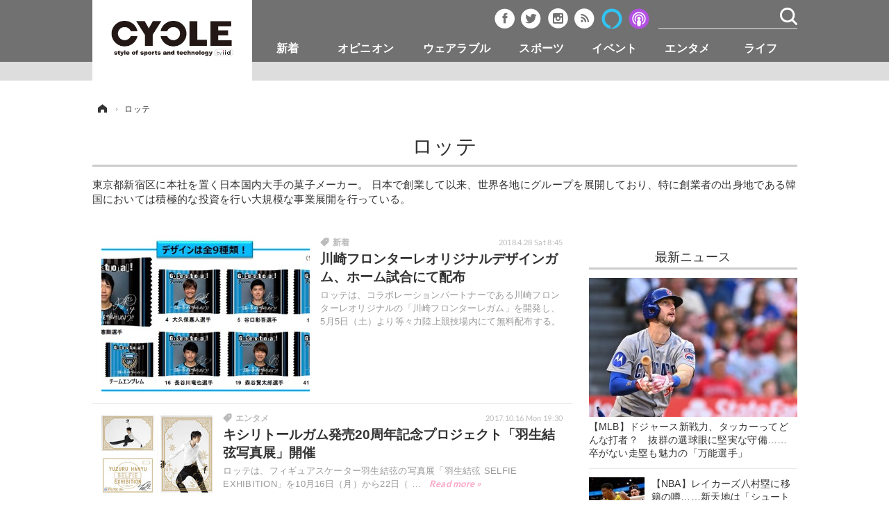

--- FILE ---
content_type: text/html; charset=utf-8
request_url: https://cyclestyle.net/special/recent/208/%E3%83%AD%E3%83%83%E3%83%86
body_size: 14049
content:
<!doctype html>
<html lang="ja" prefix="og: http://ogp.me/ns#">
<head>
<meta charset="UTF-8">
<meta name="viewport" content="target-densitydpi=device-dpi, width=1035, maximum-scale=3.0, user-scalable=yes">
<meta property="fb:app_id" content="226669754040679">
<link rel="stylesheet" href="/base/css/a.css?__=2024070801">
<script type="text/javascript">
(function(w,k,v,k2,v2) {
  w[k]=v; w[k2]=v2;
  var val={}; val[k]=v; val[k2]=v2;
  (w.dataLayer=w.dataLayer||[]).push(val);
})(window, 'tpl_name', 'pages/special', 'tpl_page', 'special');
</script>
<script src="/base/scripts/jquery-2.1.3.min.js"></script>
<script type="text/javascript" async src="/base/scripts/a.min.js?__=2024070801"></script>




<!-- Facebook Pixel Code -->
<script>
!function(f,b,e,v,n,t,s){if(f.fbq)return;n=f.fbq=function(){n.callMethod?
n.callMethod.apply(n,arguments):n.queue.push(arguments)};if(!f._fbq)f._fbq=n;
n.push=n;n.loaded=!0;n.version='2.0';n.queue=[];t=b.createElement(e);t.async=!0;
t.src=v;s=b.getElementsByTagName(e)[0];s.parentNode.insertBefore(t,s)}(window,
document,'script','https://connect.facebook.net/en_US/fbevents.js');
fbq('init', '1665201680438262');
fbq('track', 'PageView');
</script>
<noscript><img height="1" width="1" style="display:none"
src="https://www.facebook.com/tr?id=1665201680438262&ev=PageView&noscript=1"
/></noscript>
<!-- DO NOT MODIFY -->
<!-- End Facebook Pixel Code -->



        
            <title>ロッテ | CYCLE やわらかスポーツ情報サイト</title>
    <meta name="keywords" content="ロッテ,ニュース,まとめ,CYCLE やわらかスポーツ情報サイト">
    <meta name="description" content="ロッテ。東京都新宿区に本社を置く日本国内大手の菓子メーカー。日本で創業して以来、世界各地にグループを展開しており、特に創業者の出身地である韓国においては積極的な投資を行い大規模な事業展開を行っている。">

        <meta property="og:title" content="ロッテ | CYCLE やわらかスポーツ情報サイト">
    <meta property="og:description" content="ロッテ。東京都新宿区に本社を置く日本国内大手の菓子メーカー。日本で創業して以来、世界各地にグループを展開しており、特に創業者の出身地である韓国においては積極的な投資を行い大規模な事業展開を行っている。">

    
    <meta property="og:type" content="article">
  <meta property="og:site_name" content="CYCLE やわらかスポーツ情報サイト">
  <meta property="og:url" content="https://cyclestyle.net/special/recent/208/%E3%83%AD%E3%83%83%E3%83%86">
    <meta property="og:image" content="https://cyclestyle.net/base/images/img_ogp.png">

<link rel="apple-touch-icon" sizes="76x76" href="/base/images/touch-icon-76.png">
<link rel="apple-touch-icon" sizes="120x120" href="/base/images/touch-icon-120.png">
<link rel="apple-touch-icon" sizes="152x152" href="/base/images/touch-icon-152.png">
<link rel="apple-touch-icon" sizes="180x180" href="/base/images/touch-icon-180.png">

<meta name='robots' content='max-image-preview:large' /><script async src="https://securepubads.g.doubleclick.net/tag/js/gpt.js"></script>
<script>
  window.googletag = window.googletag || {cmd: []};
  googletag.cmd.push(function() {
    googletag.pubads().disableInitialLoad();
    googletag.pubads().enableSingleRequest();
  }); 
  var cX = cX || {}; cX.callQueue = cX.callQueue || [];
  cX.callQueue.push(['invoke', function() {
  googletag.cmd.push(function() {
    var cxsegments = cX.getUserSegmentIds({persistedQueryId:'103c35db41bdb997c80835fa7c8343832c9821e5'});
    var adsng = '0';
    var category = 'null';
    var ref = document.referrer;
    ref = ref !== '' ? encodeURI(ref.split('/')[2]) : 'null';
    var tpl = 'pages/special';
    var pr = '0';
    adsng = '0';
    googletag.defineSlot('/2261101/112010001', [[1, 1], [728, 90], [970, 90], [970, 250]], 'div-gpt-ad-header1').addService(googletag.pubads()).setCollapseEmptyDiv(true);
    googletag.defineSlot('/2261101/112010002', [[300, 600], [300, 250]], 'div-gpt-ad-right1').addService(googletag.pubads()).setCollapseEmptyDiv(true);
    googletag.pubads().setTargeting('CxSegments', cxsegments);
    googletag.pubads().setTargeting('adsng', adsng);
    googletag.pubads().setTargeting('category', category);
    googletag.pubads().setTargeting('referrer', ref);
    googletag.pubads().setTargeting('tpl', tpl);
    googletag.pubads().setTargeting('pr', pr);
    googletag.enableServices();
  });
  }]);
  (function(d,s,e,t){e=d.createElement(s);e.type='text/java'+s;e.async='async';e.src='http'+('https:'===location.protocol?'s://s':'://')+'cdn.cxense.com/cx.js';t=d.getElementsByTagName(s)[0];t.parentNode.insertBefore(e,t);})(document,'script');
</script>
<script>
  cX.callQueue.push(['invoke', function() {
    googletag.cmd.push(function() {googletag.pubads().refresh();});
  }]);
</script><meta name="cXenseParse:pageclass" content="frontpage">
<meta name="cXenseParse:iid-page-type" content="ギガインデックスページ">
<meta name="cXenseParse:iid-page-name" content="special">
<meta name="cXenseParse:iid-giga-page" content="208">
<script async src="https://cdn.cxense.com/track_banners_init.js"></script>
<link rel="canonical" href="https://cyclestyle.net/special/recent/208/%E3%83%AD%E3%83%83%E3%83%86">
<link rel="alternate" media="only screen and (max-width: 640px)" href="https://s.cyclestyle.net/special/recent/208/%E3%83%AD%E3%83%83%E3%83%86">
<link rel="alternate" type="application/rss+xml" title="RSS" href="https://cyclestyle.net/rss20/index.rdf">

</head>

<body class="thm-page-special page-giga--208" data-nav="gigaindex-208">
<noscript><iframe src="//www.googletagmanager.com/ns.html?id=GTM-N546R5"
height="0" width="0" style="display:none;visibility:hidden"></iframe></noscript>
<script>
(function(w,d,s,l,i){w[l]=w[l]||[];w[l].push({'gtm.start':
new Date().getTime(),event:'gtm.js'});var f=d.getElementsByTagName(s)[0],
j=d.createElement(s),dl=l!='dataLayer'?'&l='+l:'';j.async=true;j.src=
'//www.googletagmanager.com/gtm.js?id='+i+dl;f.parentNode.insertBefore(j,f);
})(window,document,'script','dataLayer','GTM-N546R5');
</script>

<header class="thm-header">
  <div class="header-wrapper cf">
<div class="header-logo">
  <a class="link" href="https://cyclestyle.net/" data-sub-title=""><img class="logo" src="/base/images/header-logo.2024070801.png" alt="CYCLE サイクル やわらかスポーツニュース cyclestyle.net/"></a>
</div>
  </div>
<nav class="thm-nav global-nav js-global-nav"><ul class="nav-main-menu js-main-menu"><li class="item nav-logo"> <a class="link" href="/"><img class="logo" src="/base/images/header-logo.png" alt="## sitename ##"></a> </li><li class="item js-nav-product nav-product"><a class="link" href="/category/product/">新着</a><ul class="nav-sub-menu js-sub-menu"><li class="sub-item"><a class="link" href="/category/product/newmodel/latest/">ビジネス</a></li><li class="sub-item"><a class="link" href="/category/product/technology/latest/">技術</a></li><li class="sub-item"><a class="link" href="/category/product/accessory/latest/">製品/用品</a></li><li class="sub-item"><a class="link" href="/category/product/wear/latest/">衣類</a></li><li class="sub-item"><a class="link" href="/category/product/fooddrink/latest/">飲食</a></li><li class="sub-item"><a class="link" href="/category/backnumber/article/latest/">バックナンバー</a></li></ul><!-- /.nav-sub-menu --></li><!-- /.item --><li class="item js-nav-opinion nav-opinion"><a class="link" href="/category/opinion/">オピニオン</a><ul class="nav-sub-menu js-sub-menu"><li class="sub-item"><a class="link" href="/category/opinion/column/latest/">コラム</a></li><li class="sub-item"><a class="link" href="/category/opinion/impression/latest/">インプレ</a></li><li class="sub-item"><a class="link" href="/category/opinion/voice/latest/">ボイス</a></li></ul><!-- /.nav-sub-menu --></li><!-- /.item --><li class="item js-nav-wearable nav-wearable"><a class="link" href="/category/wearable/">ウェアラブル</a><ul class="nav-sub-menu js-sub-menu"><li class="sub-item"><a class="link" href="/category/wearable/business/latest/">ビジネス</a></li><li class="sub-item"><a class="link" href="/category/wearable/domestic/latest/">国内</a></li><li class="sub-item"><a class="link" href="/category/wearable/international/latest/">海外</a></li></ul><!-- /.nav-sub-menu --></li><!-- /.item --><li class="item js-nav-sports nav-sports"><a class="link" href="/category/sports/">スポーツ</a><ul class="nav-sub-menu js-sub-menu"><li class="sub-item"><a class="link" href="/category/sports/outdoor/latest/">短信</a></li><li class="sub-item"><a class="link" href="/category/sports/indoor/latest/">まとめ</a></li><li class="sub-item"><a class="link" href="/category/sports/player/latest/">選手</a></li><li class="sub-item"><a class="link" href="/category/sports/photo/latest/">写真</a></li><li class="sub-item"><a class="link" href="/category/sports/video/latest/">動画</a></li></ul><!-- /.nav-sub-menu --></li><!-- /.item --><li class="item js-nav-event nav-event"><a class="link" href="/category/event/">イベント</a><ul class="nav-sub-menu js-sub-menu"><li class="sub-item"><a class="link" href="/category/event/testride/latest/">試乗会</a></li><li class="sub-item"><a class="link" href="/category/event/race/latest/">スポーツ</a></li><li class="sub-item"><a class="link" href="/category/event/tour/latest/">ツアー</a></li><li class="sub-item"><a class="link" href="/category/event/exhibition/latest/">文化</a></li></ul><!-- /.nav-sub-menu --></li><!-- /.item --><li class="item js-nav-entertainment nav-entertainment"><a class="link" href="/category/entertainment/">エンタメ</a><ul class="nav-sub-menu js-sub-menu"><li class="sub-item"><a class="link" href="/category/entertainment/gossip/latest/">芸能</a></li><li class="sub-item"><a class="link" href="/category/entertainment/publication/latest/">出版／映画</a></li><li class="sub-item"><a class="link" href="/category/entertainment/topic/latest/">話題</a></li><li class="sub-item"><a class="link" href="/category/entertainment/fashion/latest/"> ファッション</a></li><li class="sub-item"><a class="link" href="/category/entertainment/design/latest/">デザイン</a></li><li class="sub-item"><a class="link" href="/category/entertainment/photo/latest/">写真</a></li><li class="sub-item"><a class="link" href="/category/entertainment/video/latest/">動画</a></li></ul><!-- /.nav-sub-menu --></li><!-- /.item --><li class="item js-nav-life nav-life"><a class="link" href="/category/life/">ライフ</a><ul class="nav-sub-menu js-sub-menu"><li class="sub-item"><a class="link" href="/category/life/community/latest/">社会</a></li><li class="sub-item"><a class="link" href="/category/life/political/latest/">政治</a></li><li class="sub-item"><a class="link" href="/category/life/howto/latest/">ハウツー</a></li></ul><!-- /.nav-sub-menu --></li><!-- /.item --></ul><!-- /.nav-main-menu --></nav><!-- /.thm-nav --><div class="main-ad">


<div id='div-gpt-ad-header1'>
<script>
cX.callQueue.push(['invoke', function() {
googletag.cmd.push(function() { googletag.display('div-gpt-ad-header1'); });
}]);
</script>
</div>


</div>
<!-- global_nav -->
</header>

<div class="thm-body cf">
  <div class="breadcrumb">
<span id="breadcrumbTop"><a class="link" href="https://cyclestyle.net/"><span class="item icon icon-bc--home">ホーム</span></a></span>
<i class="separator icon icon-bc--arrow"> › </i>
    <span class="item">ロッテ</span>
  </div>
  <div class="gigaindex">
    <h1 class="head">ロッテ</h1>
    <section class="detail">
      <p class="summary">東京都新宿区に本社を置く日本国内大手の菓子メーカー。

日本で創業して以来、世界各地にグループを展開しており、特に創業者の出身地である韓国においては積極的な投資を行い大規模な事業展開を行っている。</p>
    </section>
    <section class="index">
    </section>
  </div>
  <main class="thm-main">
<div class="main-news">
  <div class="news-list">

<section class="item item--highlight item--cate-product item--cate-product-fooddrink item--subcate-fooddrink ">
  <a class="link" href="/article/2018/04/28/61889.html">
    <img class="figure" src="/imgs/p/048eMx4pKfeOg3d6bUcLEikqBiXFJyYhICMi/284946.jpg" alt="川崎フロンターレオリジナルデザインガム、ホーム試合にて配布 画像" width="300" height="225">
    <div class="figcaption">
      <span class="group">新着</span>
      <time class="date" datetime="2018-04-28T08:45:03+09:00">2018.4.28 Sat 8:45</time>
      <h3 class="title">川崎フロンターレオリジナルデザインガム、ホーム試合にて配布</h3>
      <p class="summary">ロッテは、コラボレーションパートナーである川崎フロンターレオリジナルの「川崎フロンターレガム」を開発し、5月5日（土）より等々力陸上競技場内にて無料配布する。</p>
    </div>
  </a>
</section>

<section class="item item--normal item--cate-entertainment item--cate-entertainment-topic item--subcate-topic ">
  <a class="link" href="/article/2017/10/16/52631.html">
    <img class="figure" src="/imgs/p/_8b4AzpUv_vi9_XyG5OAYCkriiVcJyYhICMi/255994.jpg" alt="キシリトールガム発売20周年記念プロジェクト「羽生結弦写真展」開催 画像" width="160" height="120">
    <div class="figcaption">
      <span class="group">エンタメ</span>
      <time class="date" datetime="2017-10-16T19:30:03+09:00">2017.10.16 Mon 19:30</time>
      <h3 class="title">キシリトールガム発売20周年記念プロジェクト「羽生結弦写真展」開催</h3>
      <p class="summary">ロッテは、フィギュアスケーター羽生結弦の写真展「羽生結弦 SELFIE EXHIBITION」を10月16日（月）から22日（日）までの期間限定で開催する。</p>
    </div>
  </a>
</section>

<section class="item item--normal item--cate-entertainment item--cate-entertainment-topic item--subcate-topic ">
  <a class="link" href="/article/2017/07/04/49746.html">
    <img class="figure" src="/imgs/p/_8b4AzpUv_vi9_XyG5OAYCkriiVcJyYhICMi/241444.jpg" alt="「滑舌の悪いプロレスラー」って誰？…夏限定、音ゲー型ダンスムービージェネレーターに出現 画像" width="160" height="120">
    <div class="figcaption">
      <span class="group">エンタメ</span>
      <time class="date" datetime="2017-07-04T23:00:06+09:00">2017.7.4 Tue 23:00</time>
      <h3 class="title">「滑舌の悪いプロレスラー」って誰？…夏限定、音ゲー型ダンスムービージェネレーターに出現</h3>
      <p class="summary">連日、猛暑が続くニッポン列島。その暑さを商機に変えるアイス業界が、暑苦しくて滑舌が悪い男を巻き込んで、音ゲー型ダンスムービージェネレーターを展開。</p>
    </div>
  </a>
</section>

<section class="item item--normal item--cate-entertainment item--cate-entertainment-gossip item--subcate-gossip ">
  <a class="link" href="/article/2017/05/16/48263.html">
    <img class="figure" src="/imgs/p/_8b4AzpUv_vi9_XyG5OAYCkriiVcJyYhICMi/233173.jpg" alt="欅坂46の佐藤詩織「早急に…」虫歯男性へのお願い 画像" width="160" height="120">
    <div class="figcaption">
      <span class="group">エンタメ</span>
      <time class="date" datetime="2017-05-16T20:00:07+09:00">2017.5.16 Tue 20:00</time>
      <h3 class="title">欅坂46の佐藤詩織「早急に…」虫歯男性へのお願い</h3>
      <p class="summary">アイドルグループ・欅坂46の佐藤詩織が5月16日、都内でロッテ「キシリトールガム」発売20周年記念プロジェクト発表会に参加した。</p>
    </div>
  </a>
</section>

<section class="item item--normal item--cate-sports item--cate-sports-player item--subcate-player ">
  <a class="link" href="/article/2017/04/03/46918.html">
    <img class="figure" src="/imgs/p/_8b4AzpUv_vi9_XyG5OAYCkriiVcJyYhICMi/224801.jpg" alt="株式会社ビックリマン社長の里崎智也「壮大な嘘だな！」…設立記者発表会 画像" width="160" height="120">
    <div class="figcaption">
      <span class="group">スポーツ</span>
      <time class="date" datetime="2017-04-03T15:15:07+09:00">2017.4.3 Mon 15:15</time>
      <h3 class="title">株式会社ビックリマン社長の里崎智也「壮大な嘘だな！」…設立記者発表会</h3>
      <p class="summary">ロッテは、2015年に日本記念日協会に登録された「ビックリマンの日」である4月1日（土）に、「株式会社ビックリマン設立記者発表会」を開催した。</p>
    </div>
  </a>
</section>

<section class="item item--normal item--cate-event item--cate-event-exhibition item--subcate-exhibition ">
  <a class="link" href="/article/2017/04/01/46857.html">
    <img class="figure" src="/imgs/p/_8b4AzpUv_vi9_XyG5OAYCkriiVcJyYhICMi/224316.jpg" alt="ビックリマンチョコが会社に！？「ビックリマン」設立…社長は里崎智也 画像" width="160" height="120">
    <div class="figcaption">
      <span class="group">イベント</span>
      <time class="date" datetime="2017-04-01T07:00:07+09:00">2017.4.1 Sat 7:00</time>
      <h3 class="title">ビックリマンチョコが会社に！？「ビックリマン」設立…社長は里崎智也</h3>
      <p class="summary">ロッテは、「ビックリマンチョコ」の発売40周年を記念して、さまざまな「ビックリ」を提供する新会社「ビックリマン」を設立した。</p>
    </div>
  </a>
</section>

<section class="item item--normal item--cate-entertainment item--cate-entertainment-gossip item--subcate-gossip ">
  <a class="link" href="/article/2017/03/28/46738.html">
    <img class="figure" src="/imgs/p/_8b4AzpUv_vi9_XyG5OAYCkriiVcJyYhICMi/223642.jpg" alt="吉田羊「小松菜奈ちゃんって本当に可愛いです」…ロッテ『乳酸菌ショコラ』発表会 画像" width="160" height="120">
    <div class="figcaption">
      <span class="group">エンタメ</span>
      <time class="date" datetime="2017-03-28T09:45:07+09:00">2017.3.28 Tue 9:45</time>
      <h3 class="title">吉田羊「小松菜奈ちゃんって本当に可愛いです」…ロッテ『乳酸菌ショコラ』発表会</h3>
      <p class="summary">ロッテが3月27日（月）に開催した「乳酸菌ショコラ」新商品＆新プロジェクト発表会に、CMキャラクターの吉田羊、小松菜奈、アンバサダーの前田典子、東尾理子、金子貴俊が出席した。</p>
    </div>
  </a>
</section>

<section class="item item--normal item--cate-entertainment item--cate-entertainment-gossip item--subcate-gossip ">
  <a class="link" href="/article/2017/03/27/46727.html">
    <img class="figure" src="/imgs/p/_8b4AzpUv_vi9_XyG5OAYCkriiVcJyYhICMi/223625.jpg" alt="吉田羊が1万人に言いたいこと「小松菜奈は可愛い」 画像" width="160" height="120">
    <div class="figcaption">
      <span class="group">エンタメ</span>
      <time class="date" datetime="2017-03-27T20:45:06+09:00">2017.3.27 Mon 20:45</time>
      <h3 class="title">吉田羊が1万人に言いたいこと「小松菜奈は可愛い」</h3>
      <p class="summary">女優・小松菜奈さん、吉田羊さんが3月27日、ロッテ『乳酸菌ショコラ』発表会に登壇した。</p>
    </div>
  </a>
</section>

<section class="item item--normal item--cate-event item--cate-event-exhibition item--subcate-exhibition ">
  <a class="link" href="/article/2017/03/27/46720.html">
    <img class="figure" src="/imgs/p/_8b4AzpUv_vi9_XyG5OAYCkriiVcJyYhICMi/223584.jpg" alt="小松菜奈「私が1番の先輩なので」…ロッテ『乳酸菌ショコラ』発表会 画像" width="160" height="120">
    <div class="figcaption">
      <span class="group">イベント</span>
      <time class="date" datetime="2017-03-27T17:15:07+09:00">2017.3.27 Mon 17:15</time>
      <h3 class="title">小松菜奈「私が1番の先輩なので」…ロッテ『乳酸菌ショコラ』発表会</h3>
      <p class="summary">女優・小松菜奈さん、吉田羊さんが3月27日、ロッテ『乳酸菌ショコラ』の発表会に登壇した。</p>
    </div>
  </a>
</section>

<section class="item item--normal item--cate-entertainment item--cate-entertainment-gossip item--subcate-gossip ">
  <a class="link" href="/article/2017/03/22/46605.html">
    <img class="figure" src="/imgs/p/_8b4AzpUv_vi9_XyG5OAYCkriiVcJyYhICMi/222809.jpg" alt="広瀬すず、「爽」巨大パッケージに筆入れ…新CM発表会 画像" width="160" height="120">
    <div class="figcaption">
      <span class="group">エンタメ</span>
      <time class="date" datetime="2017-03-22T20:41:57+09:00">2017.3.22 Wed 20:41</time>
      <h3 class="title">広瀬すず、「爽」巨大パッケージに筆入れ…新CM発表会</h3>
      <p class="summary">ロッテアイスは、「爽」の新CM『爽HAPPY』篇の放送開始に伴い、新CM発表会を3月22日（水）に開催した。</p>
    </div>
  </a>
</section>

<section class="item item--normal item--cate-entertainment item--cate-entertainment-gossip item--subcate-gossip ">
  <a class="link" href="/article/2017/03/14/46361.html">
    <img class="figure" src="/imgs/p/_8b4AzpUv_vi9_XyG5OAYCkriiVcJyYhICMi/221240.jpg" alt="米倉涼子、ジャルジャル・後藤の悩みに「眉毛をそってみる」…オーラテクトガム新CM発表会 画像" width="160" height="120">
    <div class="figcaption">
      <span class="group">エンタメ</span>
      <time class="date" datetime="2017-03-14T21:35:29+09:00">2017.3.14 Tue 21:35</time>
      <h3 class="title">米倉涼子、ジャルジャル・後藤の悩みに「眉毛をそってみる」…オーラテクトガム新CM発表会</h3>
      <p class="summary">ロッテは、特定保健用食品「キシリトール オーラテクトガム」の新CM発表会を3月14日（火）、ベルサール飯田橋ファーストにて開催した。</p>
    </div>
  </a>
</section>

<section class="item item--normal item--cate-event item--cate-event-exhibition item--subcate-exhibition ">
  <a class="link" href="/article/2017/02/14/45494.html">
    <img class="figure" src="/imgs/p/_8b4AzpUv_vi9_XyG5OAYCkriiVcJyYhICMi/216316.jpg" alt="土屋太鳳、手作りチョコを男子高校生に手渡し！ 画像" width="160" height="120">
    <div class="figcaption">
      <span class="group">イベント</span>
      <time class="date" datetime="2017-02-14T12:45:06+09:00">2017.2.14 Tue 12:45</time>
      <h3 class="title">土屋太鳳、手作りチョコを男子高校生に手渡し！</h3>
      <p class="summary">女優の土屋太鳳さんが9日、ロッテが都内で開催したGhana presents『初チョコ女子とつくる手づくりガーナバレンタイン教室』に出席。男子高校生に手作りの「デコプチタルト」をプレゼントした。</p>
    </div>
  </a>
</section>

<section class="item item--normal item--cate-event item--cate-event-exhibition item--subcate-exhibition ">
  <a class="link" href="/article/2017/02/10/45402.html">
    <img class="figure" src="/imgs/p/_8b4AzpUv_vi9_XyG5OAYCkriiVcJyYhICMi/216007.jpg" alt="松井愛莉、今年は手作りチョコ宣言？「作る…予定です」 画像" width="160" height="120">
    <div class="figcaption">
      <span class="group">イベント</span>
      <time class="date" datetime="2017-02-10T08:45:06+09:00">2017.2.10 Fri 8:45</time>
      <h3 class="title">松井愛莉、今年は手作りチョコ宣言？「作る…予定です」</h3>
      <p class="summary">女優の土屋太鳳さん、松井愛莉さん、広瀬すずさんが2月9日、都内でロッテの『Ghana presents 初チョコ女子とつくる手づくりガーナバレンタイン教室』に出席した。</p>
    </div>
  </a>
</section>

<section class="item item--normal item--cate-event item--cate-event-exhibition item--subcate-exhibition ">
  <a class="link" href="/article/2017/02/09/45400.html">
    <img class="figure" src="/imgs/p/_8b4AzpUv_vi9_XyG5OAYCkriiVcJyYhICMi/215972.jpg" alt="広瀬すず、何食わぬ顔でチョコつまみ食い…手づくりバレンタイン教室を楽しむ 画像" width="160" height="120">
    <div class="figcaption">
      <span class="group">イベント</span>
      <time class="date" datetime="2017-02-09T23:30:05+09:00">2017.2.9 Thu 23:30</time>
      <h3 class="title">広瀬すず、何食わぬ顔でチョコつまみ食い…手づくりバレンタイン教室を楽しむ</h3>
      <p class="summary">女優の広瀬すずさんが9日、都内で行われた『Ghana presents 初チョコ女子とつくる手づくりガーナバレンタイン教室』に登壇した。</p>
    </div>
  </a>
</section>

<section class="item item--normal item--cate-event item--cate-event-exhibition item--subcate-exhibition ">
  <a class="link" href="/article/2017/02/09/45396.html">
    <img class="figure" src="/imgs/p/_8b4AzpUv_vi9_XyG5OAYCkriiVcJyYhICMi/215920.jpg" alt="土屋太鳳、松井愛莉、広瀬すず…3人で手作りチョコ！男子高校生にサプライズ 画像" width="160" height="120">
    <div class="figcaption">
      <span class="group">イベント</span>
      <time class="date" datetime="2017-02-09T22:37:10+09:00">2017.2.9 Thu 22:37</time>
      <h3 class="title">土屋太鳳、松井愛莉、広瀬すず…3人で手作りチョコ！男子高校生にサプライズ</h3>
      <p class="summary">女優の土屋太鳳さん、松井愛莉さん、広瀬すずさんが2月9日、ロッテがバレンタイン直前企画として開催した“手作りチョコに挑戦する女の子”を応援するGhana presents『初チョコ女子とつくる 手づくりガーナバレンタイン教室』に参加しました。</p>
    </div>
  </a>
</section>

<section class="item item--normal item--cate-event item--cate-event-exhibition item--subcate-exhibition ">
  <a class="link" href="/article/2017/02/06/45296.html">
    <img class="figure" src="/imgs/p/_8b4AzpUv_vi9_XyG5OAYCkriiVcJyYhICMi/214933.jpg" alt="“ぱちょる”が理解できない渡辺直美に福原遥が解説…Fit’s新プロモーション 画像" width="160" height="120">
    <div class="figcaption">
      <span class="group">イベント</span>
      <time class="date" datetime="2017-02-06T14:15:07+09:00">2017.2.6 Mon 14:15</time>
      <h3 class="title">“ぱちょる”が理解できない渡辺直美に福原遥が解説…Fit’s新プロモーション</h3>
      <p class="summary">2月5日（日）に行われたロッテ「Fit’s」ガムの新商品発売、新プロモーション「2年F組 Fit’s組」の発表会に渡辺直美、福原遥ほか総勢17名が出席した。</p>
    </div>
  </a>
</section>

<section class="item item--normal item--cate-life item--cate-life-community item--subcate-community ">
  <a class="link" href="/article/2017/02/03/45235.html">
    <img class="figure" src="/imgs/p/_8b4AzpUv_vi9_XyG5OAYCkriiVcJyYhICMi/214493.jpg" alt="22歳になった土屋太鳳「いろんな要素がある女性を目指したい」 画像" width="160" height="120">
    <div class="figcaption">
      <span class="group">ライフ</span>
      <time class="date" datetime="2017-02-03T12:00:06+09:00">2017.2.3 Fri 12:00</time>
      <h3 class="title">22歳になった土屋太鳳「いろんな要素がある女性を目指したい」</h3>
      <p class="summary">2月3日に22歳の誕生日を迎えた女優の土屋太鳳さん。「22歳は挑戦と、自分のなかに心の栄養になるスパイスをしっかり持って生きていきたい」と抱負を語った。</p>
    </div>
  </a>
</section>

<section class="item item--normal item--cate-event item--cate-event-exhibition item--subcate-exhibition ">
  <a class="link" href="/article/2017/02/02/45221.html">
    <img class="figure" src="/imgs/p/_8b4AzpUv_vi9_XyG5OAYCkriiVcJyYhICMi/214351.jpg" alt="土屋太鳳「沢山の夢を感じてもらえる女優になりたい」…ドリーム雪見お披露目会 画像" width="160" height="120">
    <div class="figcaption">
      <span class="group">イベント</span>
      <time class="date" datetime="2017-02-02T21:45:06+09:00">2017.2.2 Thu 21:45</time>
      <h3 class="title">土屋太鳳「沢山の夢を感じてもらえる女優になりたい」…ドリーム雪見お披露目会</h3>
      <p class="summary">ロッテアイス「雪見だいふく」CMキャラクターの土屋太鳳が2017年2月2日（木）、「雪見だいふく 『世界にひとつの「ドリーム雪見」お披露目会』」にゲストとして出席した。</p>
    </div>
  </a>
</section>

<section class="item item--normal item--cate-product item--cate-product-fooddrink item--subcate-fooddrink ">
  <a class="link" href="/article/2017/02/02/45214.html">
    <img class="figure" src="/imgs/p/_8b4AzpUv_vi9_XyG5OAYCkriiVcJyYhICMi/214330.jpg" alt="土屋太鳳、雪見だいふくの誕生日サプライズに感激「22歳は英語を勉強したい」 画像" width="160" height="120">
    <div class="figcaption">
      <span class="group">新着</span>
      <time class="date" datetime="2017-02-02T17:49:06+09:00">2017.2.2 Thu 17:49</time>
      <h3 class="title">土屋太鳳、雪見だいふくの誕生日サプライズに感激「22歳は英語を勉強したい」</h3>
      <p class="summary">女優の土屋太鳳さんが2月2日、CMキャラクターを務めるロッテのアイス「雪見だいふく」の『世界にひとつの「ドリーム雪見」お披露目会』に登壇。翌3日に22歳を迎えるにあたり、自身のドリーム（抱負）を語った。</p>
    </div>
  </a>
</section>

<section class="item item--normal item--cate-product item--cate-product-fooddrink item--subcate-fooddrink ">
  <a class="link" href="/article/2016/12/13/43933.html">
    <img class="figure" src="/imgs/p/_8b4AzpUv_vi9_XyG5OAYCkriiVcJyYhICMi/205676.jpg" alt="羽生結弦メモクリップスタンド付き「キシリトール ホワイトファミリーボトル」発売 画像" width="160" height="120">
    <div class="figcaption">
      <span class="group">新着</span>
      <time class="date" datetime="2016-12-13T10:30:06+09:00">2016.12.13 Tue 10:30</time>
      <h3 class="title">羽生結弦メモクリップスタンド付き「キシリトール ホワイトファミリーボトル」発売</h3>
      <p class="summary">ロッテは、チューインガム「キシリトール ホワイト」から、羽生結弦メモクリップスタンド付きの「キシリトールホワイト&lt;シャインミント&gt;ファミリーボトル」を2016年12月13日（火）に発売する。</p>
    </div>
  </a>
</section>

<section class="item item--normal item--cate-sports item--cate-sports-player item--subcate-player ">
  <a class="link" href="/article/2016/10/20/42236.html">
    <img class="figure" src="/imgs/p/_8b4AzpUv_vi9_XyG5OAYCkriiVcJyYhICMi/195451.jpg" alt="羽生結弦＆浅田真央、滑らかな演技で美味しさを表現…ガーナミルクチョコレートCM 画像" width="160" height="120">
    <div class="figcaption">
      <span class="group">スポーツ</span>
      <time class="date" datetime="2016-10-20T08:01:48+09:00">2016.10.20 Thu 8:01</time>
      <h3 class="title">羽生結弦＆浅田真央、滑らかな演技で美味しさを表現…ガーナミルクチョコレートCM</h3>
      <p class="summary">ロッテは、浅田真央と羽生結弦を起用したガーナミルクチョコレートの新CMを10月22日よりオンエアする。</p>
    </div>
  </a>
</section>

<section class="item item--normal item--cate-entertainment item--cate-entertainment-gossip item--subcate-gossip ">
  <a class="link" href="/article/2016/10/12/41948.html">
    <img class="figure" src="/imgs/p/_8b4AzpUv_vi9_XyG5OAYCkriiVcJyYhICMi/193990.jpg" alt="指原莉乃「メンバーの魅力とガムの美味しさが伝わる企画を考えて」…つぶやきCMグランプリ 画像" width="160" height="120">
    <div class="figcaption">
      <span class="group">エンタメ</span>
      <time class="date" datetime="2016-10-12T10:02:05+09:00">2016.10.12 Wed 10:02</time>
      <h3 class="title">指原莉乃「メンバーの魅力とガムの美味しさが伝わる企画を考えて」…つぶやきCMグランプリ</h3>
      <p class="summary">ロッテは、「HKT48vs欅坂46 つぶやきCMグランプリ」開催発表記者会見を10月11日に東京都内で行った。</p>
    </div>
  </a>
</section>

<section class="item item--normal item--cate-event item--cate-event-exhibition item--subcate-exhibition ">
  <a class="link" href="/article/2016/10/11/41938.html">
    <img class="figure" src="/imgs/p/_8b4AzpUv_vi9_XyG5OAYCkriiVcJyYhICMi/193987.jpg" alt="HKT48・松岡はな、指原莉乃と絶妙な掛け合い「はなはバカだから」 画像" width="160" height="120">
    <div class="figcaption">
      <span class="group">イベント</span>
      <time class="date" datetime="2016-10-11T18:04:42+09:00">2016.10.11 Tue 18:04</time>
      <h3 class="title">HKT48・松岡はな、指原莉乃と絶妙な掛け合い「はなはバカだから」</h3>
      <p class="summary">HKT48の指原莉乃さん、松岡はなさん、欅坂46の志田愛佳さんらが11日、都内で行われた「HKT48 vs 欅坂46『つぶやきCMグランプリ開催発表会見」に登壇した。</p>
    </div>
  </a>
</section>

<section class="item item--normal item--cate-event item--cate-event-exhibition item--subcate-exhibition ">
  <a class="link" href="/article/2016/10/11/41928.html">
    <img class="figure" src="/imgs/p/_8b4AzpUv_vi9_XyG5OAYCkriiVcJyYhICMi/193946.jpg" alt="指原莉乃、欅坂46に嫉妬「土田晃之さんが可愛いって…」 画像" width="160" height="120">
    <div class="figcaption">
      <span class="group">イベント</span>
      <time class="date" datetime="2016-10-11T15:20:42+09:00">2016.10.11 Tue 15:20</time>
      <h3 class="title">指原莉乃、欅坂46に嫉妬「土田晃之さんが可愛いって…」</h3>
      <p class="summary">HKT48の指原莉乃さんや欅坂46のメンバーが11日、都内で行われたロッテの「HKT48 vs 欅坂46『つぶやきCMグランプリ開催発表会見」に登壇した。</p>
    </div>
  </a>
</section>

<section class="item item--normal item--cate-event item--cate-event-exhibition item--subcate-exhibition ">
  <a class="link" href="/article/2016/10/11/41920.html">
    <img class="figure" src="/imgs/p/_8b4AzpUv_vi9_XyG5OAYCkriiVcJyYhICMi/193838.jpg" alt="指原莉乃「HKTにも欅坂のような曲を…」ロッテ新CMで「HKT48vs欅坂46」 画像" width="160" height="120">
    <div class="figcaption">
      <span class="group">イベント</span>
      <time class="date" datetime="2016-10-11T13:15:18+09:00">2016.10.11 Tue 13:15</time>
      <h3 class="title">指原莉乃「HKTにも欅坂のような曲を…」ロッテ新CMで「HKT48vs欅坂46」</h3>
      <p class="summary">HKT48、欅坂46のメンバーが11日、都内で行われた「HKT48 vs 欅坂46『つぶやきCMグランプリ』開催発表会見」に登壇した。</p>
    </div>
  </a>
</section>

<section class="item item--normal item--cate-event item--cate-event-exhibition item--subcate-exhibition ">
  <a class="link" href="/article/2016/09/12/40881.html">
    <img class="figure" src="/imgs/p/_8b4AzpUv_vi9_XyG5OAYCkriiVcJyYhICMi/187345.jpg" alt="土屋太鳳、エプロン姿でクッキング「リハーサルよりうまくできた！」 画像" width="160" height="120">
    <div class="figcaption">
      <span class="group">イベント</span>
      <time class="date" datetime="2016-09-12T17:21:15+09:00">2016.9.12 Mon 17:21</time>
      <h3 class="title">土屋太鳳、エプロン姿でクッキング「リハーサルよりうまくできた！」</h3>
      <p class="summary">女優の土屋太鳳さんが12日、東京の表参道BA-TSU ART GLLARYで「雪見もちもちカフェオープニングイベント」に1日店長として参加した。</p>
    </div>
  </a>
</section>

<section class="item item--normal item--cate-event item--cate-event-exhibition item--subcate-exhibition ">
  <a class="link" href="/article/2016/09/12/40866.html">
    <img class="figure" src="/imgs/p/_8b4AzpUv_vi9_XyG5OAYCkriiVcJyYhICMi/187231.jpg" alt="土屋太鳳「雪見大福のように伸びのある女優に」…特技のおもち伸ばし披露 画像" width="160" height="120">
    <div class="figcaption">
      <span class="group">イベント</span>
      <time class="date" datetime="2016-09-12T13:28:45+09:00">2016.9.12 Mon 13:28</time>
      <h3 class="title">土屋太鳳「雪見大福のように伸びのある女優に」…特技のおもち伸ばし披露</h3>
      <p class="summary">女優の土屋太鳳さんが12日、東京の表参道BA-TSU ART GLLARYで「雪見もちもちカフェオープニングイベント」に1日店長として参加した。</p>
    </div>
  </a>
</section>

<section class="item item--normal item--cate-entertainment item--cate-entertainment-gossip item--subcate-gossip ">
  <a class="link" href="/article/2016/08/29/40309.html">
    <img class="figure" src="/imgs/p/_8b4AzpUv_vi9_XyG5OAYCkriiVcJyYhICMi/184514.jpg" alt="羽生結弦、広瀬すずら美女3名に「ゆづる君」と呼ばれ「ときめきました」 画像" width="160" height="120">
    <div class="figcaption">
      <span class="group">エンタメ</span>
      <time class="date" datetime="2016-08-29T20:30:07+09:00">2016.8.29 Mon 20:30</time>
      <h3 class="title">羽生結弦、広瀬すずら美女3名に「ゆづる君」と呼ばれ「ときめきました」</h3>
      <p class="summary">ロッテは29日、2016年のチョコレートがおいしい季節の到来を宣言する「ロッテ　ガーナ チョコレートシーズンオープンセレモニー 2016」を開催。ゲストに、土屋太鳳、松井愛莉、広瀬すず、フィギュアススケートの羽生結弦が登場した。</p>
    </div>
  </a>
</section>

<section class="item item--normal item--cate-product item--cate-product-accessory item--subcate-accessory ">
  <a class="link" href="/article/2016/05/13/35798.html">
    <img class="figure" src="/imgs/p/_8b4AzpUv_vi9_XyG5OAYCkriiVcJyYhICMi/159191.jpg" alt="五郎丸歩が白スーツでキック！「キシリトール オーラテクトガム」新CM 画像" width="160" height="120">
    <div class="figcaption">
      <span class="group">新着</span>
      <time class="date" datetime="2016-05-13T04:00:06+09:00">2016.5.13 Fri 4:00</time>
      <h3 class="title">五郎丸歩が白スーツでキック！「キシリトール オーラテクトガム」新CM</h3>
      <p class="summary">ロッテは、ラグビーの五郎丸歩選手と女優の小池栄子さんを起用した「キシリトール オーラテクトガム」の新CM『新・ルーティン』篇を5月17日からオンエアする。小池さんは前作に続いて出演。五郎丸選手は初めて。</p>
    </div>
  </a>
</section>

<section class="item item--normal item--cate-product item--cate-product-fooddrink item--subcate-fooddrink ">
  <a class="link" href="/article/2016/04/12/34689.html">
    <img class="figure" src="/imgs/p/_8b4AzpUv_vi9_XyG5OAYCkriiVcJyYhICMi/152709.jpg" alt="弱虫ペダルのビックリマン風チョコ 「弱ペダマンチョコ」イオンで先行発売 画像" width="160" height="120">
    <div class="figcaption">
      <span class="group">新着</span>
      <time class="date" datetime="2016-04-12T10:01:38+09:00">2016.4.12 Tue 10:01</time>
      <h3 class="title">弱虫ペダルのビックリマン風チョコ 「弱ペダマンチョコ」イオンで先行発売</h3>
      <p class="summary">シール付きチョコレート菓子「ビックリマン」シリーズを手がけるロッテから、『弱虫ペダル』のキャラクターをデザインした「弱ペダマンチョコ」が登場。総合スーパー「イオン」限定で4月12日から先行発売が開始される。</p>
    </div>
  </a>
</section>

<section class="item item--normal item--cate-sports item--cate-sports-outdoor item--subcate-outdoor ">
  <a class="link" href="/article/2016/03/15/33660.html">
    <img class="figure" src="/imgs/p/_8b4AzpUv_vi9_XyG5OAYCkriiVcJyYhICMi/146408.jpg" alt="侍ジャパン、ロッテ・清田の初打席を写真で振り返る 画像" width="160" height="120">
    <div class="figcaption">
      <span class="group">スポーツ</span>
      <time class="date" datetime="2016-03-15T15:30:07+09:00">2016.3.15 Tue 15:30</time>
      <h3 class="title">侍ジャパン、ロッテ・清田の初打席を写真で振り返る</h3>
      <p class="summary">侍ジャパンは、公式インスタグラムを更新。3月5・6日のチャイニーズ・タイペイ戦に出場したロッテ・清田育宏外野手の写真を公開した。</p>
    </div>
  </a>
</section>

<section class="item item--normal item--cate-entertainment item--cate-entertainment-publication item--subcate-publication ">
  <a class="link" href="/article/2015/11/04/29399.html">
    <img class="figure" src="/imgs/p/_8b4AzpUv_vi9_XyG5OAYCkriiVcJyYhICMi/121326.jpg" alt="作曲家・新垣隆がニオイを音楽で表現…ロッテが動画を公開 画像" width="160" height="120">
    <div class="figcaption">
      <span class="group">エンタメ</span>
      <time class="date" datetime="2015-11-04T15:10:52+09:00">2015.11.4 Wed 15:10</time>
      <h3 class="title">作曲家・新垣隆がニオイを音楽で表現…ロッテが動画を公開</h3>
      <p class="summary">ロッテは、息をデザインするガム「ACUO（アクオ）」のウェブ限定動画『息興曲第二～シュールストレミング～』篇と『息興曲第一～納豆～』篇をACUO公式サイトで公開した。</p>
    </div>
  </a>
</section>

<section class="item item--normal item--cate-entertainment item--cate-entertainment-topic item--subcate-topic ">
  <a class="link" href="/article/2015/10/02/28360.html">
    <img class="figure" src="/imgs/p/_8b4AzpUv_vi9_XyG5OAYCkriiVcJyYhICMi/115240.jpg" alt="浅田真央の競技復帰に向け、土屋太鳳、松井愛莉、広瀬すず、コブクロ、全国から応援メッセージ 画像" width="160" height="120">
    <div class="figcaption">
      <span class="group">エンタメ</span>
      <time class="date" datetime="2015-10-02T04:15:05+09:00">2015.10.2 Fri 4:15</time>
      <h3 class="title">浅田真央の競技復帰に向け、土屋太鳳、松井愛莉、広瀬すず、コブクロ、全国から応援メッセージ</h3>
      <p class="summary">ロッテは、フィギュアスケート選手の浅田真央の競技復帰にあたり、ガーナミルクチョコレートのCMに出演する土屋太鳳、松井愛莉、広瀬すずと楽曲提供をしたコブクロ、さらに多くのファンからの浅田を応援する直筆メッセージを集めて本人に届けた。</p>
    </div>
  </a>
</section>

<section class="item item--normal item--cate-entertainment item--cate-entertainment-gossip item--subcate-gossip ">
  <a class="link" href="/article/2015/08/28/27001.html">
    <img class="figure" src="/imgs/p/_8b4AzpUv_vi9_XyG5OAYCkriiVcJyYhICMi/106898.jpg" alt="土屋太鳳、松井愛莉、広瀬すず、シアワセと秋にやりたいことを語る…ロッテ新CM発表会 画像" width="160" height="120">
    <div class="figcaption">
      <span class="group">エンタメ</span>
      <time class="date" datetime="2015-08-28T19:14:55+09:00">2015.8.28 Fri 19:14</time>
      <h3 class="title">土屋太鳳、松井愛莉、広瀬すず、シアワセと秋にやりたいことを語る…ロッテ新CM発表会</h3>
      <p class="summary">ロッテ「ガーナミルクチョコレート」の新CM、「チョコびらき篇2015」が9月8日からオンエアを開始する。出演は、土屋太鳳さん、松井愛莉さん、広瀬すずさんだ。</p>
    </div>
  </a>
</section>

<section class="item item--normal item--cate-entertainment item--cate-entertainment-publication item--subcate-publication ">
  <a class="link" href="/article/2015/08/28/26981.html">
    <img class="figure" src="/imgs/p/_8b4AzpUv_vi9_XyG5OAYCkriiVcJyYhICMi/106902.jpg" alt="土屋太鳳、松井愛莉、広瀬すず…ロッテ・ガーナミルクチョコレート新CMメイキング画像 画像" width="160" height="120">
    <div class="figcaption">
      <span class="group">エンタメ</span>
      <time class="date" datetime="2015-08-28T12:00:21+09:00">2015.8.28 Fri 12:00</time>
      <h3 class="title">土屋太鳳、松井愛莉、広瀬すず…ロッテ・ガーナミルクチョコレート新CMメイキング画像</h3>
      <p class="summary">ロッテ「ガーナミルクチョコレート」の新CM、「チョコびらき篇2015」が9月8日からオンエアを開始する。土屋太鳳さん、松井愛莉さん、広瀬すずさんが出演する新CMのメイキング画像が公開された。各8ショット、合計32コマの"美しすぎるオフショット"だ。</p>
    </div>
  </a>
</section>

<section class="item item--normal item--cate-product item--cate-product-fooddrink item--subcate-fooddrink ">
  <a class="link" href="/article/2015/05/11/22858.html">
    <img class="figure" src="/imgs/p/_8b4AzpUv_vi9_XyG5OAYCkriiVcJyYhICMi/79252.jpg" alt="ロッテ、「GREEN DA・KA・RA」とコラボ！タブレットとキャンディ発売 画像" width="160" height="120">
    <div class="figcaption">
      <span class="group">新着</span>
      <time class="date" datetime="2015-05-11T19:15:04+09:00">2015.5.11 Mon 19:15</time>
      <h3 class="title">ロッテ、「GREEN DA・KA・RA」とコラボ！タブレットとキャンディ発売</h3>
      <p class="summary">ロッテは、サントリー食品インターナショナルの機能性飲料「GREEN DA・KA・RA」とコラボレーションしたキャンディとタブレットを発売すると発表した。</p>
    </div>
  </a>
</section>

<section class="item item--normal item--cate-sports item--cate-sports-outdoor item--subcate-outdoor ">
  <a class="link" href="/article/2015/03/11/20404.html">
    <img class="figure" src="/imgs/p/_8b4AzpUv_vi9_XyG5OAYCkriiVcJyYhICMi/65625.jpg" alt="【プロ野球】ロッテ涌井、5回1失点で開幕投手へ前進！…「今年はエースらしい活躍を！」 画像" width="160" height="120">
    <div class="figcaption">
      <span class="group">スポーツ</span>
      <time class="date" datetime="2015-03-11T18:19:01+09:00">2015.3.11 Wed 18:19</time>
      <h3 class="title">【プロ野球】ロッテ涌井、5回1失点で開幕投手へ前進！…「今年はエースらしい活躍を！」</h3>
      <p class="summary">ロッテと中日のオープン戦が3月11日、QVCマリンフィールドで行われた。ロッテの涌井秀章投手が5回を1失点で切り抜ける好投をみせて開幕投手へ前進した。</p>
    </div>
  </a>
</section>

<section class="item item--normal item--cate-sports item--cate-sports-outdoor item--subcate-outdoor ">
  <a class="link" href="/article/2015/03/06/20203.html">
    <img class="figure" src="/imgs/p/_8b4AzpUv_vi9_XyG5OAYCkriiVcJyYhICMi/64659.jpg" alt="【プロ野球】ロッテ主催のオープン戦5試合「TBSニュースバード」完全生中継 画像" width="160" height="120">
    <div class="figcaption">
      <span class="group">スポーツ</span>
      <time class="date" datetime="2015-03-06T18:15:04+09:00">2015.3.6 Fri 18:15</time>
      <h3 class="title">【プロ野球】ロッテ主催のオープン戦5試合「TBSニュースバード」完全生中継</h3>
      <p class="summary">CS放送のTBSニュースバードは、QVCマリンフィールドで行われる千葉ロッテマリーンズ主催のオープン戦5試合を完全生中継すると発表した。</p>
    </div>
  </a>
</section>

<section class="item item--normal item--cate-product item--cate-product-fooddrink item--subcate-fooddrink ">
  <a class="link" href="/article/2014/09/23/13919.html">
    <img class="figure" src="/imgs/p/_8b4AzpUv_vi9_XyG5OAYCkriiVcJyYhICMi/37884.jpg" alt="ロッテ、「ザクリッチ コク旨み抹茶」と「クーリッシュ 甘熟いちご」を発表 画像" width="160" height="120">
    <div class="figcaption">
      <span class="group">新着</span>
      <time class="date" datetime="2014-09-23T15:30:03+09:00">2014.9.23 Tue 15:30</time>
      <h3 class="title">ロッテ、「ザクリッチ コク旨み抹茶」と「クーリッシュ 甘熟いちご」を発表</h3>
      <p class="summary">暑い時期に比べ秋冬には売上を落としてしまうアイスクリームだが、旬の素材を使うなどしてメーカは対応を見せている。</p>
    </div>
  </a>
</section>

<section class="item item--normal item--cate-product item--cate-product-fooddrink item--subcate-fooddrink ">
  <a class="link" href="/article/2014/04/17/9092.html">
    <img class="figure" src="/imgs/p/_8b4AzpUv_vi9_XyG5OAYCkriiVcJyYhICMi/7466.jpg" alt="ロッテ グリーンガム、57年ぶりリニューアル 画像" width="160" height="120">
    <div class="figcaption">
      <span class="group">新着</span>
      <time class="date" datetime="2014-04-17T15:45:04+09:00">2014.4.17 Thu 15:45</time>
      <h3 class="title">ロッテ グリーンガム、57年ぶりリニューアル</h3>
      <p class="summary">ロッテは、 1957年4月に誕生以来、展開してきた『グリーンガム』を57年ぶりにリニューアルする。</p>
    </div>
  </a>
</section>
  </div>
</div>
<div class="count-pagination cf">
  <ol class="paging-list cf"></ol>
  <span class="title">Page 1 of 1</span>
</div>



  </main>
  <aside class="thm-aside">

<div class="sidebox sidebox-ad">
<div id='div-gpt-ad-right1'>
<script>
cX.callQueue.push(['invoke', function() {
googletag.cmd.push(function() { googletag.display('div-gpt-ad-right1'); });
}]);
</script>
</div>
</div>
<section class="sidebox sidebox-news">
  <h2 class="caption"><span class="inner">最新ニュース</span></h2>
  <ul class="news-list">

<li class="item item--highlight">
  <a class="link" href="/article/2026/01/17/90165.html"><article class="side-content">
    <img class="figure" src="/imgs/p/bYVWZKt0ukHF2dhsalNkVikqBiXsJyYhICMi/456657.jpg" alt="【MLB】ドジャース新戦力、タッカーってどんな打者？　抜群の選球眼に堅実な守備……卒がない走塁も魅力の「万能選手」 画像" width="300" height="200">
    <span class="figcaption">【MLB】ドジャース新戦力、タッカーってどんな打者？　抜群の選球眼に堅実な守備……卒がない走塁も魅力の「万能選手」</span>
  </article></a>
</li>

<li class="item">
  <a class="link" href="/article/2026/01/17/90164.html"><article class="side-content">
    <img class="figure" src="/imgs/p/6fBU0Xk9Bg1MIYXWLGBgAykreiV0JyYhICMi/456653.jpg" alt="【NBA】レイカーズ八村塁に移籍の噂……新天地は「シュート力を求めているウォリアーズ」　トレード期限が迫り、情報飛び交う 画像" width="80" height="80">
    <span class="figcaption">【NBA】レイカーズ八村塁に移籍の噂……新天地は「シュート力を求めているウォリアーズ」　トレード期限が迫り、情報飛び交う</span>
  </article></a>
</li>

<li class="item">
  <a class="link" href="/article/2026/01/17/90163.html"><article class="side-content">
    <img class="figure" src="/imgs/p/6fBU0Xk9Bg1MIYXWLGBgAykreiV0JyYhICMi/456659.jpg" alt="【日経新春杯／穴ライズ】前走2桁着順の巻き返し警戒　前売り“8人気”前後に「期待値」高し 画像" width="80" height="80">
    <span class="figcaption">【日経新春杯／穴ライズ】前走2桁着順の巻き返し警戒　前売り“8人気”前後に「期待値」高し</span>
  </article></a>
</li>

<li class="item">
  <a class="link" href="/article/2026/01/17/90162.html"><article class="side-content">
    <img class="figure" src="/imgs/p/6fBU0Xk9Bg1MIYXWLGBgAykreiV0JyYhICMi/456661.jpg" alt="【MLB】大谷翔平とタッカーが対戦、3年前の懐かしい“珍プレー”を公式がプレーバック「すぐにもっと多くのハイタッチが見られるだろう」 画像" width="80" height="80">
    <span class="figcaption">【MLB】大谷翔平とタッカーが対戦、3年前の懐かしい“珍プレー”を公式がプレーバック「すぐにもっと多くのハイタッチが見られるだろう」</span>
  </article></a>
</li>

<li class="item">
  <a class="link" href="/article/2026/01/17/90161.html"><article class="side-content">
    <img class="figure" src="/imgs/p/6fBU0Xk9Bg1MIYXWLGBgAykreiV0JyYhICMi/456663.jpg" alt="【MLB】タッカーはなぜドジャースを選んだのか……「大谷翔平という誰もがチームメートになりたい選手がいる」元選手が見解 画像" width="80" height="80">
    <span class="figcaption">【MLB】タッカーはなぜドジャースを選んだのか……「大谷翔平という誰もがチームメートになりたい選手がいる」元選手が見解</span>
  </article></a>
</li>
  </ul>
  <a class="more" href="/article/"><span class="circle-arrow">最新ニュースをもっと見る</span></a>
</section>

<script type="text/x-handlebars-template" id="box-pickup-list-696c10d1a03d0">
{{#*inline &quot;li&quot;}}
&lt;li class=&quot;item&quot;&gt;
  &lt;a class=&quot;link&quot; href=&quot;{{link}}&quot; target=&quot;{{target}}&quot; rel=&quot;{{rel}}&quot;&gt;
    &lt;article class=&quot;side-content&quot;&gt;
      {{#if image_url}}
      &lt;img class=&quot;figure&quot; src=&quot;{{image_url}}&quot; alt=&quot;&quot; width=&quot;{{width}}&quot; height=&quot;{{height}}&quot;&gt;
      {{/if}}
      &lt;span class=&quot;figcaption&quot;&gt;
      &lt;span class=&quot;title&quot;&gt;{{{link_text}}}&lt;/span&gt;
{{#if attributes.subtext}}
      &lt;p class=&quot;caption&quot;&gt;{{{attributes.subtext}}}&lt;/p&gt;
{{/if}}
    &lt;/span&gt;
    &lt;/article&gt;
  &lt;/a&gt;
&lt;/li&gt;
{{/inline}}

&lt;h2 class=&quot;caption&quot;&gt;&lt;span class=&quot;inner&quot;&gt;コラム&lt;/span&gt;&lt;/h2&gt;
&lt;ul class=&quot;pickup-list&quot;&gt;
{{#each items}}
{{&gt; li}}
{{/each}}
&lt;/ul&gt;
</script>
<section class="sidebox sidebox-pickup "
        data-link-label="コラム" data-max-link="15"
        data-template-id="box-pickup-list-696c10d1a03d0" data-image-path="/p/4LiXf95EuueG4mmDASE1bCkreiV0JiYhICMi"
        data-no-image="" data-with-image="yes"
        data-highlight-image-path=""
        data-with-subtext="yes"></section>


  </aside>
</div>
<div class="thm-footer">
<!-- ========== footer navi components ========== -->
<div class="footer-nav">
 <section class="footer-nav-wrapper inner">
  <h2 class="footer-logo"><a class="link" href="/"><img class="logo" src="/base/images/header-logo.png" alt=""></a></h2>
  <!-- ========== footer site map components ========== -->
  <nav class="footer-sitemap">
   <ul class="sitemap-list cf">
    <li class="item item--nav-product"><a class="link" href="/category/product/">ニュース</a>
     <ul class="sitemap-sub-list">
      <li class="sub-item"><a class="link" href="/category/product/newmodel/latest/">ビジネス</a></li>
      <li class="sub-item"><a class="link" href="/category/product/technology/latest/">技術</a></li>
      <li class="sub-item"><a class="link" href="/category/product/accessory/latest/">製品/用品</a></li>
      <li class="sub-item"><a class="link" href="/category/product/wear/latest/">衣類</a></li>
      <li class="sub-item"><a class="link" href="/category/product/fooddrink/latest/">飲食</a></li>
      <li class="sub-item"><a class="link" href="/category/backnumber/article/latest/">バックナンバー</a></li>
     </ul>
     <!-- /.sitemap-sub-list --> 
    </li>
    <li class="item item--nav-opinion"><a class="link" href="/category/opinion/">オピニオン</a>
     <ul class="sitemap-sub-list">
      <li class="sub-item"><a class="link" href="/category/opinion/column/latest/">コラム</a></li>
      <li class="sub-item"><a class="link" href="/category/opinion/impression/latest/">インプレ</a></li>
      <li class="sub-item"><a class="link" href="/category/opinion/voice/latest/">ボイス</a></li>
     </ul>
     <!-- /.sitemap-sub-list --> 
    </li>
    <li class="item item--nav-wearable"><a class="link" href="/category/wearable/">デバイス</a>
     <ul class="sitemap-sub-list">
      <li class="sub-item"><a class="link" href="/category/wearable/business/latest/">ビジネス</a></li>
      <li class="sub-item"><a class="link" href="/category/wearable/domestic/latest/">国内</a></li>
      <li class="sub-item"><a class="link" href="/category/wearable/international/latest/">海外</a></li>
     </ul>
     <!-- /.sitemap-sub-list --> 
    </li>
    <li class="item item--nav-sports"><a class="link" href="/category/sports/">スポーツ</a>
     <ul class="sitemap-sub-list">
      <li class="sub-item"><a class="link" href="/category/sports/outdoor/latest/">短信</a></li>
      <li class="sub-item"><a class="link" href="/category/sports/indoor/latest/">まとめ</a></li>
      <li class="sub-item"><a class="link" href="/category/sports/player/latest/">選手</a></li>
      <li class="sub-item"><a class="link" href="/category/sports/photo/latest/">写真</a></li>
      <li class="sub-item"><a class="link" href="/category/sports/video/latest/">動画</a></li>
     </ul>
     <!-- /.sitemap-sub-list --> 
    </li>
    <li class="item item--nav-event"><a class="link" href="/category/event/">イベント</a>
     <ul class="sitemap-sub-list">
      <li class="sub-item"><a class="link" href="/category/event/testride/latest/">試乗会</a></li>
      <li class="sub-item"><a class="link" href="/category/event/race/latest/">スポーツ</a></li>
      <li class="sub-item"><a class="link" href="/category/event/tour/latest/">ツアー</a></li>
      <li class="sub-item"><a class="link" href="/category/event/exhibition/latest/">文化</a></li>
     </ul>
     <!-- /.sitemap-sub-list --> 
    </li>
    <li class="item item--nav-entertainment"><a class="link" href="/category/entertainment/">エンタメ</a>
     <ul class="sitemap-sub-list">
      <li class="sub-item"><a class="link" href="/category/entertainment/gossip/latest/">芸能</a></li>
      <li class="sub-item"><a class="link" href="/category/entertainment/publication/latest/">出版／映画</a></li>
      <li class="sub-item"><a class="link" href="/category/entertainment/topic/latest/">話題</a></li>
      <li class="sub-item"><a class="link" href="/category/entertainment/fashion/latest/">ファッション</a></li>
      <li class="sub-item"><a class="link" href="/category/entertainment/design/latest/">デザイン</a></li>
      <li class="sub-item"><a class="link" href="/category/entertainment/photo/latest/">写真</a></li>
      <li class="sub-item"><a class="link" href="/category/entertainment/video/latest/">動画</a></li>
     </ul>
     <!-- /.sitemap-sub-list --> 
    </li>
    <li class="item item--nav-life"><a class="link" href="/category/life/">ライフ</a>
     <ul class="sitemap-sub-list">
      <li class="sub-item"><a class="link" href="/category/life/community/latest/">社会</a></li>
      <li class="sub-item"><a class="link" href="/category/life/political/latest/">政治</a></li>
      <li class="sub-item"><a class="link" href="/category/life/howto/latest/">ハウツー</a></li>
     </ul>
     <!-- /.sitemap-sub-list --> 
    </li>
   </ul>
   <!-- /.sitemap-list --> 
  </nav>
  <!-- /.footer-sitemap --> 
  <!-- ========== footer site map components ========== --> 
  
  <!-- ========== footer control components ========== --> 
  <div class="footer-control">
   <ul class="control-list cf">
    <li class="item item--social">
      <a class="link icon icon--footer-facebook" href="https://www.facebook.com/cyclestyle.net" target="_blank"></a>
      <a class="link icon icon--footer-twitter" href="https://twitter.com/cyclestyle_net" target="_blank"></a>
      <a class="link icon icon--footer-instagram" href="https://www.instagram.com/cyclestyle_net/" target="_blank"></a>
      <a class="link icon icon--footer-feed" href="https://cyclestyle.net/rss/index.rdf" target="_blank"></a>
    </li>
   </ul>
   <!-- /.footer-nav-list --> 
  </div>
  <!-- ========== footer control components ========== --> 
 </section>
 <!-- /.footer-nav-wrapper --> 
</div>
<!-- /.footer-nav --> 
<!-- ========== footer navi components ========== --><!-- ========== iid common footer ========== -->
<footer class="footer-common-link">
 <nav class="common-link-nav inner">
  <ul class="common-link-list cf">
   <li class="item"><a class="link" href="https://www.iid.co.jp/contact/media_contact.html?recipient=cycle" target="_blank" rel="nofollow">リリース窓口・お問い合わせ</a></li>
   <li class="item"><a class="link" href="https://ad.iid.co.jp/media/cycle" target="_blank" rel="nofollow">広告掲載のお問い合わせ</a></li>
   <li class="item"><a class="link" href="http://www.iid.co.jp/company/" target="_blank" rel="nofollow">会社概要</a></li>
   <li class="item"><a class="link" href="http://www.iid.co.jp/company/pp.html" target="_blank" rel="nofollow">個人情報保護方針</a></li>
   <li class="item"><a class="link" href="http://www.iid.co.jp/news/" target="_blank" rel="nofollow">イードからのリリース情報</a></li>
   <li class="item"><a class="link" href="http://www.iid.co.jp/recruit/" target="_blank" rel="nofollow">スタッフ募集</a></li>
   <li class="item item--copyright item--affiliate">紹介した商品/サービスを購入、契約した場合に、売上の一部が弊社サイトに還元されることがあります。</li>
   <li class="item item--copyright">当サイトに掲載の記事・見出し・写真・画像の無断転載を禁じます。Copyright &copy; 2026 IID, Inc.</li>
  </ul>
 </nav>
</footer>
<!-- /.footer-common-link --> 
<!-- ========== iid common footer ========== -->
</div>

<script type="text/javascript" charset="UTF-8">document.write(unescape("%3Cscript src='//img.ak.impact-ad.jp/ut/7600dbfe68b90c3f_1078.js' type='text/javascript' charset='UTF-8' %3E%3C/script%3E"));</script><!-- ========== header control components ========== --> 
<!-- : CSS でヘッダー位置へ表示させます --> 
<!-- : アイコンを表示させる場合は CSS を使います -->
<div class="header-control">
 <ul class="control-list">
  <li class="item item--google-search" id="gcse"><div class="gcse-searchbox-only" data-resultsUrl="/pages/search.html"></div></li>
  <li class="item item--social">
   <a class="link icon icon--header-facebook" href="https://www.facebook.com/cyclestyle.net" target="_blank"></a> 
   <a class="link icon icon--header-twitter" href="https://twitter.com/cyclestyle_net" target="_blank"></a> 
   <a class="link icon icon--header-instagram" href="https://www.instagram.com/cyclestyle_net/" target="_blank"></a> 
   <a class="link icon icon--header-feed" href="https://cyclestyle.net/rss20/index.rdf" target="_blank"></a>
   <a class="link ico-alexa" href="https://www.amazon.co.jp/IID-Inc-CYCLE-%E6%9C%80%E6%96%B0%E3%82%B9%E3%83%9D%E3%83%BC%E3%83%84%E6%83%85%E5%A0%B1/dp/B0771NQWFX" title="【Alexaスキル】CYCLE 最新スポーツ情報" target="_blank"><img class="followus" src="/base/images/icon_alexa.png" width="30" alt="【Alexaスキル】CYCLE 最新スポーツ情報"></a>
   <a class="link ico-podcast" href="https://itunes.apple.com/jp/podcast/id1391531949" title="【Podcast】CYCLE 最新スポーツ情報" target="_blank"><img class="followus" src="/base/images/icon_podcast.png" width="30" alt="【Podcast】CYCLE 最新スポーツ情報"></a>
  </li>
 </ul>
</div>
<!-- /.header-control --> 
<!-- ========== header control components ========== --> 

<!-- ========== scroll top components ========== --> 
<a href="#" class="page-top js-page-top">page top</a> 
<!-- ========== scroll top components ========== -->
<script type="application/ld+json">
{
  "@context": "http://schema.org",
  "@type": "BreadcrumbList",
  "itemListElement": [
    {
      "@type": "ListItem",
      "position": 1,
      "item": {
        "@id": "/",
        "name": "TOP"
      }
    }

    ,{
      "@type": "ListItem",
      "position": 2,
      "item": {
        "@id": "https://cyclestyle.net/special/recent/208/%E3%83%AD%E3%83%83%E3%83%86",
        "name": "ロッテ"
      }
    }

  ]
}
</script><script defer src="https://static.cloudflareinsights.com/beacon.min.js/vcd15cbe7772f49c399c6a5babf22c1241717689176015" integrity="sha512-ZpsOmlRQV6y907TI0dKBHq9Md29nnaEIPlkf84rnaERnq6zvWvPUqr2ft8M1aS28oN72PdrCzSjY4U6VaAw1EQ==" data-cf-beacon='{"version":"2024.11.0","token":"c94e834e44fe4bf083df485025622952","r":1,"server_timing":{"name":{"cfCacheStatus":true,"cfEdge":true,"cfExtPri":true,"cfL4":true,"cfOrigin":true,"cfSpeedBrain":true},"location_startswith":null}}' crossorigin="anonymous"></script>
</body></html>

--- FILE ---
content_type: text/html; charset=utf-8
request_url: https://www.google.com/recaptcha/api2/aframe
body_size: 113
content:
<!DOCTYPE HTML><html><head><meta http-equiv="content-type" content="text/html; charset=UTF-8"></head><body><script nonce="yoG9EqHsEq7QSuviCce8RQ">/** Anti-fraud and anti-abuse applications only. See google.com/recaptcha */ try{var clients={'sodar':'https://pagead2.googlesyndication.com/pagead/sodar?'};window.addEventListener("message",function(a){try{if(a.source===window.parent){var b=JSON.parse(a.data);var c=clients[b['id']];if(c){var d=document.createElement('img');d.src=c+b['params']+'&rc='+(localStorage.getItem("rc::a")?sessionStorage.getItem("rc::b"):"");window.document.body.appendChild(d);sessionStorage.setItem("rc::e",parseInt(sessionStorage.getItem("rc::e")||0)+1);localStorage.setItem("rc::h",'1768689879218');}}}catch(b){}});window.parent.postMessage("_grecaptcha_ready", "*");}catch(b){}</script></body></html>

--- FILE ---
content_type: text/javascript;charset=utf-8
request_url: https://p1cluster.cxense.com/p1.js
body_size: 101
content:
cX.library.onP1('3d067n13wil5i1zu4uekyzhu3i');


--- FILE ---
content_type: text/javascript;charset=utf-8
request_url: https://id.cxense.com/public/user/id?json=%7B%22identities%22%3A%5B%7B%22type%22%3A%22ckp%22%2C%22id%22%3A%22mkiwabl5eehrtcr5%22%7D%2C%7B%22type%22%3A%22lst%22%2C%22id%22%3A%223d067n13wil5i1zu4uekyzhu3i%22%7D%2C%7B%22type%22%3A%22cst%22%2C%22id%22%3A%223d067n13wil5i1zu4uekyzhu3i%22%7D%5D%7D&callback=cXJsonpCB2
body_size: 190
content:
/**/
cXJsonpCB2({"httpStatus":200,"response":{"userId":"cx:14rhy22jtl8og2ta443lmtplrf:23q1kw5425une","newUser":true}})